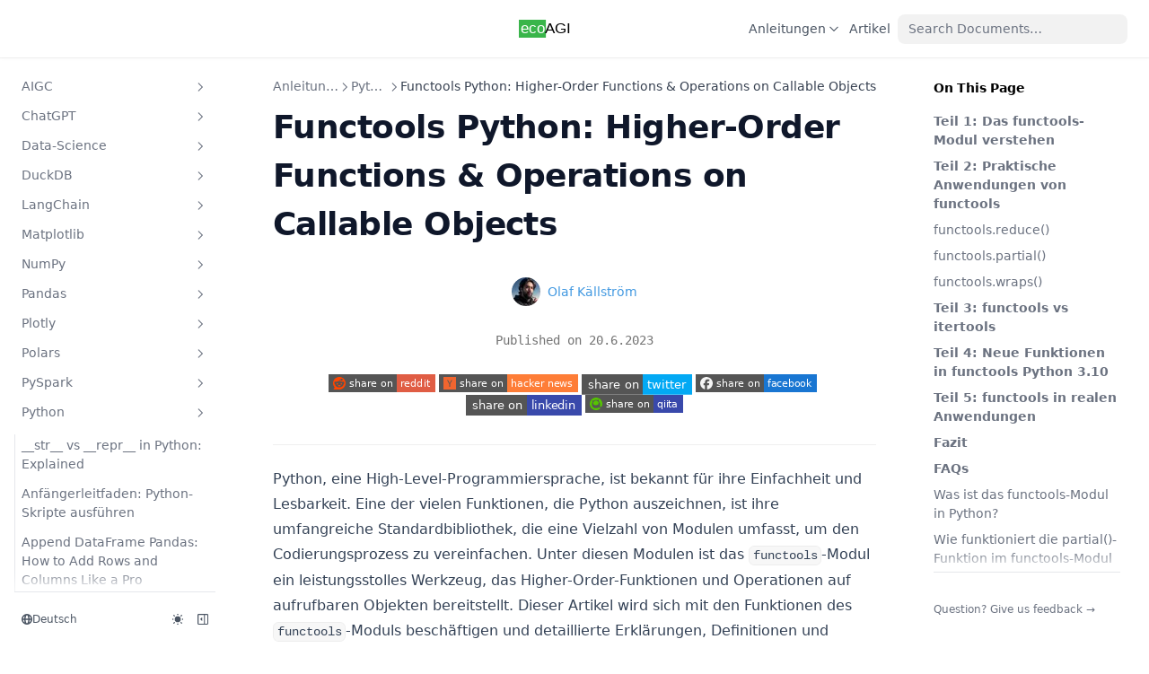

--- FILE ---
content_type: text/html; charset=utf-8
request_url: https://www.google.com/recaptcha/api2/aframe
body_size: 268
content:
<!DOCTYPE HTML><html><head><meta http-equiv="content-type" content="text/html; charset=UTF-8"></head><body><script nonce="fCLbIR5b4jc1axy6JwE9fQ">/** Anti-fraud and anti-abuse applications only. See google.com/recaptcha */ try{var clients={'sodar':'https://pagead2.googlesyndication.com/pagead/sodar?'};window.addEventListener("message",function(a){try{if(a.source===window.parent){var b=JSON.parse(a.data);var c=clients[b['id']];if(c){var d=document.createElement('img');d.src=c+b['params']+'&rc='+(localStorage.getItem("rc::a")?sessionStorage.getItem("rc::b"):"");window.document.body.appendChild(d);sessionStorage.setItem("rc::e",parseInt(sessionStorage.getItem("rc::e")||0)+1);localStorage.setItem("rc::h",'1769534774523');}}}catch(b){}});window.parent.postMessage("_grecaptcha_ready", "*");}catch(b){}</script></body></html>

--- FILE ---
content_type: image/svg+xml
request_url: https://ecoagi.ai/_next/image?url=https%3A%2F%2Fimg.shields.io%2Fbadge%2Fshare%2520on-twitter-03A9F4%3Fstyle%3Dflat-square%26logo%3Dtwitter&w=128&q=75
body_size: 234
content:
<svg xmlns="http://www.w3.org/2000/svg" width="106" height="20" role="img" aria-label="share on: twitter"><title>share on: twitter</title><g shape-rendering="crispEdges"><rect width="59" height="20" fill="#555"/><rect x="59" width="47" height="20" fill="#03a9f4"/></g><g fill="#fff" text-anchor="middle" font-family="Verdana,Geneva,DejaVu Sans,sans-serif" text-rendering="geometricPrecision" font-size="110"><text x="305" y="140" transform="scale(.1)" fill="#fff" textLength="490">share on</text><text x="815" y="140" transform="scale(.1)" fill="#fff" textLength="370">twitter</text></g></svg>

--- FILE ---
content_type: image/svg+xml
request_url: https://ecoagi.ai/_next/image?url=https%3A%2F%2Fimg.shields.io%2Fbadge%2Fshare%2520on-hacker%2520news-orange%3Fstyle%3Dflat-square%26logo%3Dycombinator&w=256&q=75
body_size: 477
content:
<svg xmlns="http://www.w3.org/2000/svg" width="155" height="20" role="img" aria-label="share on: hacker news"><title>share on: hacker news</title><g shape-rendering="crispEdges"><rect width="76" height="20" fill="#555"/><rect x="76" width="79" height="20" fill="#fe7d37"/></g><g fill="#fff" text-anchor="middle" font-family="Verdana,Geneva,DejaVu Sans,sans-serif" text-rendering="geometricPrecision" font-size="110"><image x="5" y="3" width="14" height="14" href="[data-uri]"/><text x="475" y="140" transform="scale(.1)" fill="#fff" textLength="490">share on</text><text x="1145" y="140" transform="scale(.1)" fill="#fff" textLength="690">hacker news</text></g></svg>

--- FILE ---
content_type: image/svg+xml
request_url: https://ecoagi.ai/_next/image?url=https%3A%2F%2Fimg.shields.io%2Fbadge%2Fshare%2520on-reddit-red%3Fstyle%3Dflat-square%26logo%3Dreddit&w=128&q=75
body_size: 1093
content:
<svg xmlns="http://www.w3.org/2000/svg" width="119" height="20" role="img" aria-label="share on: reddit"><title>share on: reddit</title><g shape-rendering="crispEdges"><rect width="76" height="20" fill="#555"/><rect x="76" width="43" height="20" fill="#e05d44"/></g><g fill="#fff" text-anchor="middle" font-family="Verdana,Geneva,DejaVu Sans,sans-serif" text-rendering="geometricPrecision" font-size="110"><image x="5" y="3" width="14" height="14" href="[data-uri]"/><text x="475" y="140" transform="scale(.1)" fill="#fff" textLength="490">share on</text><text x="965" y="140" transform="scale(.1)" fill="#fff" textLength="330">reddit</text></g></svg>

--- FILE ---
content_type: application/javascript; charset=utf-8
request_url: https://ecoagi.ai/_next/static/EIYZYKCpU5b_z_ImJu5Ex/_buildManifest.js
body_size: 3166
content:
self.__BUILD_MANIFEST=function(a,t,e,s,c,i){return{__rewrites:{afterFiles:[{has:void 0,source:"/:nextInternalLocale(en|ja|ko|de|fr|pt|es|zh)/:path*/_meta",destination:"/:nextInternalLocale/404"}],beforeFiles:[],fallback:[]},"/_error":["static/chunks/pages/_error-f2769d6921702be7.js"],"/articles":[a,c,i,"static/chunks/pages/articles-2ce2c9ee668c86d8.js"],"/articles/5-ai-tools-youtube.de":[a,t,"static/chunks/pages/articles/5-ai-tools-youtube.de-acdd16a30e8a0b90.js"],"/articles/5-ai-tools-youtube.en":[a,t,"static/chunks/pages/articles/5-ai-tools-youtube.en-0f34ba6ea16b15bc.js"],"/articles/5-ai-tools-youtube.es":[a,t,"static/chunks/pages/articles/5-ai-tools-youtube.es-4a88fc636eb754ca.js"],"/articles/5-ai-tools-youtube.fr":[a,t,"static/chunks/pages/articles/5-ai-tools-youtube.fr-ab0cba38d4851396.js"],"/articles/5-ai-tools-youtube.ja":[a,t,"static/chunks/pages/articles/5-ai-tools-youtube.ja-c1478efce237ac1a.js"],"/articles/5-ai-tools-youtube.ko":[a,t,"static/chunks/pages/articles/5-ai-tools-youtube.ko-82758cda9c2dbf88.js"],"/articles/5-ai-tools-youtube.pt":[a,t,"static/chunks/pages/articles/5-ai-tools-youtube.pt-ccf6d2022898eefa.js"],"/articles/ai-plagiarism-checkers.de":[a,t,"static/chunks/pages/articles/ai-plagiarism-checkers.de-5637ae8cba14b527.js"],"/articles/ai-plagiarism-checkers.en":[a,t,"static/chunks/pages/articles/ai-plagiarism-checkers.en-67685f0126cdb76e.js"],"/articles/ai-plagiarism-checkers.es":[a,t,"static/chunks/pages/articles/ai-plagiarism-checkers.es-cd12fb5dd9539207.js"],"/articles/ai-plagiarism-checkers.fr":[a,t,"static/chunks/pages/articles/ai-plagiarism-checkers.fr-432894ffae4f9b5e.js"],"/articles/ai-plagiarism-checkers.ja":[a,t,"static/chunks/pages/articles/ai-plagiarism-checkers.ja-a58e3ed68a6d8d78.js"],"/articles/ai-plagiarism-checkers.ko":[a,t,"static/chunks/pages/articles/ai-plagiarism-checkers.ko-94e20ba77eb73583.js"],"/articles/ai-plagiarism-checkers.pt":[a,t,"static/chunks/pages/articles/ai-plagiarism-checkers.pt-20e3218f123a5e42.js"],"/articles/anthropic-ai-claude.en":[a,t,"static/chunks/pages/articles/anthropic-ai-claude.en-7cb3071211d35454.js"],"/articles/anthropic-ai-claude.es":[a,t,"static/chunks/pages/articles/anthropic-ai-claude.es-0b95e8066bc7da26.js"],"/articles/anthropic-ai-claude.ja":[a,t,"static/chunks/pages/articles/anthropic-ai-claude.ja-b9d7351ea22a2001.js"],"/articles/anthropic-ai-claude.ko":[a,t,"static/chunks/pages/articles/anthropic-ai-claude.ko-5fe596272594ff3b.js"],"/articles/anthropic-ai-claude.pt":[a,t,"static/chunks/pages/articles/anthropic-ai-claude.pt-e5119b5ceae972bf.js"],"/articles/chatgpt-augmented-analytics.ja":[a,t,"static/chunks/pages/articles/chatgpt-augmented-analytics.ja-35fb9af1a467aab4.js"],"/articles/chatgpt-data-analysis-human.en":[a,t,"static/chunks/pages/articles/chatgpt-data-analysis-human.en-ccb421a82e776af9.js"],"/articles/chatgpt-data-analysis-human.ja":[a,t,"static/chunks/pages/articles/chatgpt-data-analysis-human.ja-fc9b4cb3d196591e.js"],"/articles/chatgpt-data-analysis-human.ko":[a,t,"static/chunks/pages/articles/chatgpt-data-analysis-human.ko-debe9877cae4ee2d.js"],"/articles/chatgpt-database.de":[a,e,t,"static/chunks/pages/articles/chatgpt-database.de-336025d12aaa6bcf.js"],"/articles/chatgpt-database.en":[a,e,t,"static/chunks/pages/articles/chatgpt-database.en-3793e1f82a06a4af.js"],"/articles/chatgpt-database.es":[a,e,t,"static/chunks/pages/articles/chatgpt-database.es-c6947e8136bdc4fe.js"],"/articles/chatgpt-database.fr":[a,e,t,"static/chunks/pages/articles/chatgpt-database.fr-cc3da58c5887616a.js"],"/articles/chatgpt-database.ja":[a,t,"static/chunks/pages/articles/chatgpt-database.ja-f181957aaf64804d.js"],"/articles/chatgpt-database.ko":[a,e,t,"static/chunks/pages/articles/chatgpt-database.ko-4e7efe6ff22947b1.js"],"/articles/chatgpt-database.pt":[a,e,t,"static/chunks/pages/articles/chatgpt-database.pt-9be5d11890784f4a.js"],"/articles/chatgpt-fine-tuning.en":[a,t,"static/chunks/pages/articles/chatgpt-fine-tuning.en-ed1192b258fc2776.js"],"/articles/chatgpt-fine-tuning.es":[a,t,"static/chunks/pages/articles/chatgpt-fine-tuning.es-881ad3bdfaaa4a40.js"],"/articles/chatgpt-fine-tuning.ja":[a,t,"static/chunks/pages/articles/chatgpt-fine-tuning.ja-2676746fefd114a8.js"],"/articles/chatgpt-fine-tuning.ko":[a,t,"static/chunks/pages/articles/chatgpt-fine-tuning.ko-aacbda5d1cd1cb96.js"],"/articles/chatgpt-fine-tuning.pt":[a,t,"static/chunks/pages/articles/chatgpt-fine-tuning.pt-dc769b94915929f6.js"],"/articles/chatgpt-graph.en":[a,e,t,"static/chunks/pages/articles/chatgpt-graph.en-f53f751a98536432.js"],"/articles/chatgpt-graph.es":[a,e,t,"static/chunks/pages/articles/chatgpt-graph.es-de6873d8c1cea02b.js"],"/articles/chatgpt-graph.ja":[a,e,t,"static/chunks/pages/articles/chatgpt-graph.ja-557a04de8bd0933f.js"],"/articles/chatgpt-graph.ko":[a,e,t,"static/chunks/pages/articles/chatgpt-graph.ko-5fd0bb5064917d5f.js"],"/articles/chatgpt-graph.pt":[a,e,t,"static/chunks/pages/articles/chatgpt-graph.pt-33cd9bf65b59bdc6.js"],"/articles/chatgpt-parameters.en":[a,e,t,"static/chunks/pages/articles/chatgpt-parameters.en-585af27e84a1d9eb.js"],"/articles/chatgpt-parameters.es":[a,e,t,"static/chunks/pages/articles/chatgpt-parameters.es-1c0b09f0f75d2b26.js"],"/articles/chatgpt-parameters.ja":[a,e,t,"static/chunks/pages/articles/chatgpt-parameters.ja-c50c0131e8b66e2e.js"],"/articles/chatgpt-parameters.ko":[a,e,t,"static/chunks/pages/articles/chatgpt-parameters.ko-2c44bc1c6b7441b6.js"],"/articles/chatgpt-parameters.pt":[a,e,t,"static/chunks/pages/articles/chatgpt-parameters.pt-54dc3e092e4764ca.js"],"/articles/execute-raw-sql-sqlalchemy.en":[a,e,t,"static/chunks/pages/articles/execute-raw-sql-sqlalchemy.en-6cf47b9a9b56ee3c.js"],"/articles/execute-raw-sql-sqlalchemy.es":[a,e,t,"static/chunks/pages/articles/execute-raw-sql-sqlalchemy.es-0060af7031113c41.js"],"/articles/execute-raw-sql-sqlalchemy.ja":[a,e,t,"static/chunks/pages/articles/execute-raw-sql-sqlalchemy.ja-eba9a0d3eaa764db.js"],"/articles/execute-raw-sql-sqlalchemy.ko":[a,e,t,"static/chunks/pages/articles/execute-raw-sql-sqlalchemy.ko-8345a6f4cc94db72.js"],"/articles/execute-raw-sql-sqlalchemy.pt":[a,e,t,"static/chunks/pages/articles/execute-raw-sql-sqlalchemy.pt-4212e78fdc3a6338.js"],"/articles/golang-fp-ibm.de":[a,s,"static/chunks/pages/articles/golang-fp-ibm.de-da41f49b49799adc.js"],"/articles/golang-fp-ibm.en":[a,s,"static/chunks/pages/articles/golang-fp-ibm.en-eedc31d5106535b2.js"],"/articles/golang-fp-ibm.es":[a,s,"static/chunks/pages/articles/golang-fp-ibm.es-6bd9c79797ce4093.js"],"/articles/golang-fp-ibm.fr":[a,s,"static/chunks/pages/articles/golang-fp-ibm.fr-bee8af9fb79612e4.js"],"/articles/golang-fp-ibm.ja":[a,s,"static/chunks/pages/articles/golang-fp-ibm.ja-a68adc4378f5f7e8.js"],"/articles/golang-fp-ibm.ko":[a,s,"static/chunks/pages/articles/golang-fp-ibm.ko-27fc7d0ca112bc5c.js"],"/articles/gpt-store-and-gpts.en":[a,"static/chunks/pages/articles/gpt-store-and-gpts.en-881ad57c4b13e089.js"],"/articles/gpt-store-and-gpts.es":[a,"static/chunks/pages/articles/gpt-store-and-gpts.es-b610f65e4ec9333b.js"],"/articles/gpt-store-and-gpts.fr":[a,"static/chunks/pages/articles/gpt-store-and-gpts.fr-eb9da478e245d419.js"],"/articles/gpt-store-and-gpts.ja":[a,"static/chunks/pages/articles/gpt-store-and-gpts.ja-b96e8a5a88b39948.js"],"/articles/gpt-store-and-gpts.ko":[a,"static/chunks/pages/articles/gpt-store-and-gpts.ko-90bf6b1633d77557.js"],"/articles/gpt-store-and-gpts.pt":[a,"static/chunks/pages/articles/gpt-store-and-gpts.pt-766588aae7a9b9b0.js"],"/articles/gpt-store-and-gpts.zh":[a,"static/chunks/pages/articles/gpt-store-and-gpts.zh-62ba41c15f239d4b.js"],"/articles/hyperdx-launch.en":[a,s,"static/chunks/pages/articles/hyperdx-launch.en-0ee06ee3660909c5.js"],"/articles/is-chatgpt-banned-germany.de":[a,t,"static/chunks/pages/articles/is-chatgpt-banned-germany.de-6fb4ef9b4b633500.js"],"/articles/is-chatgpt-banned-germany.en":[a,t,"static/chunks/pages/articles/is-chatgpt-banned-germany.en-9e7373c9e2947b66.js"],"/articles/is-chatgpt-banned-germany.es":[a,t,"static/chunks/pages/articles/is-chatgpt-banned-germany.es-82662e7a15c95315.js"],"/articles/is-chatgpt-banned-germany.fr":[a,t,"static/chunks/pages/articles/is-chatgpt-banned-germany.fr-a5af4569e0413c96.js"],"/articles/is-chatgpt-banned-germany.ja":[a,t,"static/chunks/pages/articles/is-chatgpt-banned-germany.ja-f3131f9444988dea.js"],"/articles/is-chatgpt-banned-germany.ko":[a,t,"static/chunks/pages/articles/is-chatgpt-banned-germany.ko-45adc9bb4893b013.js"],"/articles/is-chatgpt-banned-germany.pt":[a,t,"static/chunks/pages/articles/is-chatgpt-banned-germany.pt-53aad4fac290e0a3.js"],"/articles/page/[cursor]":[a,c,i,"static/chunks/pages/articles/page/[cursor]-826065915299be99.js"],"/articles/photoshop-ai-generative-fill.en":[a,e,t,"static/chunks/pages/articles/photoshop-ai-generative-fill.en-7d3f07c644f4de5d.js"],"/articles/photoshop-ai-generative-fill.es":[a,e,t,"static/chunks/pages/articles/photoshop-ai-generative-fill.es-b469327cc93c7844.js"],"/articles/photoshop-ai-generative-fill.ja":[a,e,t,"static/chunks/pages/articles/photoshop-ai-generative-fill.ja-f3fc5d3990233e75.js"],"/articles/photoshop-ai-generative-fill.ko":[a,e,t,"static/chunks/pages/articles/photoshop-ai-generative-fill.ko-f2c89e2cbdee36d5.js"],"/articles/photoshop-ai-generative-fill.pt":[a,e,t,"static/chunks/pages/articles/photoshop-ai-generative-fill.pt-313a93f80a151d8d.js"],"/articles/pygwalker-in-streamlit-duckdb.de":[a,"static/chunks/pages/articles/pygwalker-in-streamlit-duckdb.de-d132326e48ca275f.js"],"/articles/pygwalker-in-streamlit-duckdb.en":[a,"static/chunks/pages/articles/pygwalker-in-streamlit-duckdb.en-48e28c5de11fa80e.js"],"/articles/pygwalker-in-streamlit-duckdb.es":[a,"static/chunks/pages/articles/pygwalker-in-streamlit-duckdb.es-17f17ef504cad6da.js"],"/articles/pygwalker-in-streamlit-duckdb.fr":[a,"static/chunks/pages/articles/pygwalker-in-streamlit-duckdb.fr-b13aafdd62038712.js"],"/articles/pygwalker-in-streamlit-duckdb.ja":[a,"static/chunks/pages/articles/pygwalker-in-streamlit-duckdb.ja-106123ef7c04648f.js"],"/articles/pygwalker-in-streamlit-duckdb.ko":[a,"static/chunks/pages/articles/pygwalker-in-streamlit-duckdb.ko-7ea67060a7ae5c08.js"],"/articles/pygwalker-in-streamlit-duckdb.pt":[a,"static/chunks/pages/articles/pygwalker-in-streamlit-duckdb.pt-43389af8d92b579b.js"],"/articles/pygwalker-in-streamlit-duckdb.zh":[a,"static/chunks/pages/articles/pygwalker-in-streamlit-duckdb.zh-91a2fb5e27727235.js"],"/articles/rust-data-science.en":[a,e,t,"static/chunks/pages/articles/rust-data-science.en-32bfae9558d47b6e.js"],"/articles/rust-data-science.es":[a,e,t,"static/chunks/pages/articles/rust-data-science.es-d89ebeab2b523100.js"],"/articles/rust-data-science.ja":[a,e,t,"static/chunks/pages/articles/rust-data-science.ja-4cfbfbf45aaae6c1.js"],"/articles/rust-data-science.ko":[a,e,t,"static/chunks/pages/articles/rust-data-science.ko-53dbbe2f701ccd1e.js"],"/articles/rust-data-science.pt":[a,e,t,"static/chunks/pages/articles/rust-data-science.pt-9a0de98b697949cd.js"],"/articles/sql-cheat-sheet.en":[a,t,"static/chunks/pages/articles/sql-cheat-sheet.en-96addf57b9e8829d.js"],"/articles/sql-cheat-sheet.ja":[a,t,"static/chunks/pages/articles/sql-cheat-sheet.ja-d667803c774f41c3.js"],"/articles/sql-cheat-sheet.ko":[a,t,"static/chunks/pages/articles/sql-cheat-sheet.ko-261177c2e1dbf6df.js"],"/articles/streamlit-shadcn-ui.de":[a,"static/chunks/pages/articles/streamlit-shadcn-ui.de-272035b2046f02a2.js"],"/articles/streamlit-shadcn-ui.en":[a,"static/chunks/pages/articles/streamlit-shadcn-ui.en-47dcb84bb3041602.js"],"/articles/streamlit-shadcn-ui.es":[a,"static/chunks/pages/articles/streamlit-shadcn-ui.es-8b1be46f10ac87c7.js"],"/articles/streamlit-shadcn-ui.fr":[a,"static/chunks/pages/articles/streamlit-shadcn-ui.fr-472bc77f4f96d336.js"],"/articles/streamlit-shadcn-ui.ja":[a,"static/chunks/pages/articles/streamlit-shadcn-ui.ja-75edb22bb16e8c34.js"],"/articles/streamlit-shadcn-ui.ko":[a,"static/chunks/pages/articles/streamlit-shadcn-ui.ko-f98b1c30f5c3c0ae.js"],"/articles/streamlit-shadcn-ui.pt":[a,"static/chunks/pages/articles/streamlit-shadcn-ui.pt-529324f9d3d1040a.js"],"/articles/streamlit-shadcn-ui.zh":[a,"static/chunks/pages/articles/streamlit-shadcn-ui.zh-b35f44d7edc309d3.js"],"/articles/tableau-better-than-powerbi.en":[a,s,"static/chunks/pages/articles/tableau-better-than-powerbi.en-15cd8b6edb727c09.js"],"/articles/tableau-better-than-powerbi.ja":[a,s,"static/chunks/pages/articles/tableau-better-than-powerbi.ja-911653bc4b705513.js"],"/articles/top-open-source-data-analysis.en":[a,t,"static/chunks/pages/articles/top-open-source-data-analysis.en-49e01371f4daa55f.js"],"/articles/top-open-source-data-analysis.ja":[a,t,"static/chunks/pages/articles/top-open-source-data-analysis.ja-9ca0e0e999177c5c.js"],"/articles/top-open-source-data-analysis.ko":[a,t,"static/chunks/pages/articles/top-open-source-data-analysis.ko-737e13f88e298a44.js"],"/articles/troubleshooting-langchain-errors.en":[a,"static/chunks/pages/articles/troubleshooting-langchain-errors.en-660a5cf8b274d651.js"],"/articles/troubleshooting-langchain-errors.es":[a,"static/chunks/pages/articles/troubleshooting-langchain-errors.es-2845d97ff5be2172.js"],"/articles/troubleshooting-langchain-errors.ja":[a,"static/chunks/pages/articles/troubleshooting-langchain-errors.ja-a083db48428b418b.js"],"/articles/troubleshooting-langchain-errors.ko":[a,"static/chunks/pages/articles/troubleshooting-langchain-errors.ko-815419412da352a9.js"],"/articles/troubleshooting-langchain-errors.pt":[a,"static/chunks/pages/articles/troubleshooting-langchain-errors.pt-d18514d8ff77256e.js"],"/articles/vector-database.en":[a,t,"static/chunks/pages/articles/vector-database.en-d1569c616fa541ed.js"],"/articles/vector-database.es":[a,t,"static/chunks/pages/articles/vector-database.es-f4b83fd92231a548.js"],"/articles/vector-database.ja":[a,t,"static/chunks/pages/articles/vector-database.ja-878da59e64f8b05c.js"],"/articles/vector-database.ko":[a,t,"static/chunks/pages/articles/vector-database.ko-9b7cfc0626d4cfbc.js"],"/articles/vector-database.pt":[a,t,"static/chunks/pages/articles/vector-database.pt-23d06c1620c4a308.js"],"/articles/vicuna-chatgpt-alternative.de":[a,e,t,"static/chunks/pages/articles/vicuna-chatgpt-alternative.de-cc5c0272420a2b8f.js"],"/articles/vicuna-chatgpt-alternative.en":[a,e,t,"static/chunks/pages/articles/vicuna-chatgpt-alternative.en-b86d333903461ab2.js"],"/articles/vicuna-chatgpt-alternative.es":[a,e,t,"static/chunks/pages/articles/vicuna-chatgpt-alternative.es-32b30832a9a9e705.js"],"/articles/vicuna-chatgpt-alternative.fr":[a,e,t,"static/chunks/pages/articles/vicuna-chatgpt-alternative.fr-bfec5c060168d6c9.js"],"/articles/vicuna-chatgpt-alternative.ja":[a,e,t,"static/chunks/pages/articles/vicuna-chatgpt-alternative.ja-8f4e6151f7adf92d.js"],"/articles/vicuna-chatgpt-alternative.ko":[a,t,"static/chunks/pages/articles/vicuna-chatgpt-alternative.ko-5e239f15674bd5da.js"],"/articles/vicuna-chatgpt-alternative.pt":[a,e,t,"static/chunks/pages/articles/vicuna-chatgpt-alternative.pt-739d7891f4604faf.js"],"/index.de":[a,"static/chunks/pages/index.de-6e9dd9345784460e.js"],"/index.en":[a,"static/css/3fa25d9895c65d54.css","static/chunks/pages/index.en-73a75dc5d7b8c2f4.js"],"/index.es":[a,"static/chunks/pages/index.es-aafe485ea15cde42.js"],"/index.fr":[a,"static/chunks/pages/index.fr-9d9b952297229040.js"],"/index.ja":[a,"static/chunks/pages/index.ja-fd50ba9466407197.js"],"/index.ko":[a,"static/chunks/pages/index.ko-828e65861785cfef.js"],"/index.pt":[a,"static/chunks/pages/index.pt-53cd95507f279246.js"],"/index.zh":[a,"static/chunks/pages/index.zh-7fd80154c70f9e93.js"],"/topics/_meta":["static/chunks/pages/topics/_meta-2ca7468ff031d730.js"],"/topics/[[...slug]]":[a,e,"static/css/69cb981aa05991d0.css","static/chunks/pages/topics/[[...slug]]-5158cff8978b2f55.js"],sortedPages:["/_app","/_error","/articles","/articles/5-ai-tools-youtube.de","/articles/5-ai-tools-youtube.en","/articles/5-ai-tools-youtube.es","/articles/5-ai-tools-youtube.fr","/articles/5-ai-tools-youtube.ja","/articles/5-ai-tools-youtube.ko","/articles/5-ai-tools-youtube.pt","/articles/ai-plagiarism-checkers.de","/articles/ai-plagiarism-checkers.en","/articles/ai-plagiarism-checkers.es","/articles/ai-plagiarism-checkers.fr","/articles/ai-plagiarism-checkers.ja","/articles/ai-plagiarism-checkers.ko","/articles/ai-plagiarism-checkers.pt","/articles/anthropic-ai-claude.en","/articles/anthropic-ai-claude.es","/articles/anthropic-ai-claude.ja","/articles/anthropic-ai-claude.ko","/articles/anthropic-ai-claude.pt","/articles/chatgpt-augmented-analytics.ja","/articles/chatgpt-data-analysis-human.en","/articles/chatgpt-data-analysis-human.ja","/articles/chatgpt-data-analysis-human.ko","/articles/chatgpt-database.de","/articles/chatgpt-database.en","/articles/chatgpt-database.es","/articles/chatgpt-database.fr","/articles/chatgpt-database.ja","/articles/chatgpt-database.ko","/articles/chatgpt-database.pt","/articles/chatgpt-fine-tuning.en","/articles/chatgpt-fine-tuning.es","/articles/chatgpt-fine-tuning.ja","/articles/chatgpt-fine-tuning.ko","/articles/chatgpt-fine-tuning.pt","/articles/chatgpt-graph.en","/articles/chatgpt-graph.es","/articles/chatgpt-graph.ja","/articles/chatgpt-graph.ko","/articles/chatgpt-graph.pt","/articles/chatgpt-parameters.en","/articles/chatgpt-parameters.es","/articles/chatgpt-parameters.ja","/articles/chatgpt-parameters.ko","/articles/chatgpt-parameters.pt","/articles/execute-raw-sql-sqlalchemy.en","/articles/execute-raw-sql-sqlalchemy.es","/articles/execute-raw-sql-sqlalchemy.ja","/articles/execute-raw-sql-sqlalchemy.ko","/articles/execute-raw-sql-sqlalchemy.pt","/articles/golang-fp-ibm.de","/articles/golang-fp-ibm.en","/articles/golang-fp-ibm.es","/articles/golang-fp-ibm.fr","/articles/golang-fp-ibm.ja","/articles/golang-fp-ibm.ko","/articles/gpt-store-and-gpts.en","/articles/gpt-store-and-gpts.es","/articles/gpt-store-and-gpts.fr","/articles/gpt-store-and-gpts.ja","/articles/gpt-store-and-gpts.ko","/articles/gpt-store-and-gpts.pt","/articles/gpt-store-and-gpts.zh","/articles/hyperdx-launch.en","/articles/is-chatgpt-banned-germany.de","/articles/is-chatgpt-banned-germany.en","/articles/is-chatgpt-banned-germany.es","/articles/is-chatgpt-banned-germany.fr","/articles/is-chatgpt-banned-germany.ja","/articles/is-chatgpt-banned-germany.ko","/articles/is-chatgpt-banned-germany.pt","/articles/page/[cursor]","/articles/photoshop-ai-generative-fill.en","/articles/photoshop-ai-generative-fill.es","/articles/photoshop-ai-generative-fill.ja","/articles/photoshop-ai-generative-fill.ko","/articles/photoshop-ai-generative-fill.pt","/articles/pygwalker-in-streamlit-duckdb.de","/articles/pygwalker-in-streamlit-duckdb.en","/articles/pygwalker-in-streamlit-duckdb.es","/articles/pygwalker-in-streamlit-duckdb.fr","/articles/pygwalker-in-streamlit-duckdb.ja","/articles/pygwalker-in-streamlit-duckdb.ko","/articles/pygwalker-in-streamlit-duckdb.pt","/articles/pygwalker-in-streamlit-duckdb.zh","/articles/rust-data-science.en","/articles/rust-data-science.es","/articles/rust-data-science.ja","/articles/rust-data-science.ko","/articles/rust-data-science.pt","/articles/sql-cheat-sheet.en","/articles/sql-cheat-sheet.ja","/articles/sql-cheat-sheet.ko","/articles/streamlit-shadcn-ui.de","/articles/streamlit-shadcn-ui.en","/articles/streamlit-shadcn-ui.es","/articles/streamlit-shadcn-ui.fr","/articles/streamlit-shadcn-ui.ja","/articles/streamlit-shadcn-ui.ko","/articles/streamlit-shadcn-ui.pt","/articles/streamlit-shadcn-ui.zh","/articles/tableau-better-than-powerbi.en","/articles/tableau-better-than-powerbi.ja","/articles/top-open-source-data-analysis.en","/articles/top-open-source-data-analysis.ja","/articles/top-open-source-data-analysis.ko","/articles/troubleshooting-langchain-errors.en","/articles/troubleshooting-langchain-errors.es","/articles/troubleshooting-langchain-errors.ja","/articles/troubleshooting-langchain-errors.ko","/articles/troubleshooting-langchain-errors.pt","/articles/vector-database.en","/articles/vector-database.es","/articles/vector-database.ja","/articles/vector-database.ko","/articles/vector-database.pt","/articles/vicuna-chatgpt-alternative.de","/articles/vicuna-chatgpt-alternative.en","/articles/vicuna-chatgpt-alternative.es","/articles/vicuna-chatgpt-alternative.fr","/articles/vicuna-chatgpt-alternative.ja","/articles/vicuna-chatgpt-alternative.ko","/articles/vicuna-chatgpt-alternative.pt","/index.de","/index.en","/index.es","/index.fr","/index.ja","/index.ko","/index.pt","/index.zh","/topics/_meta","/topics/[[...slug]]"]}}("static/chunks/6669-8f998fa6f00b6b80.js","static/css/f7f061b9ae072b1b.css","static/chunks/5029-f02940e85a702af5.js","static/css/57a1e2509b2664e3.css","static/chunks/293-08e3d0c92ddd7bc0.js","static/css/8a3b802984d511f4.css"),self.__BUILD_MANIFEST_CB&&self.__BUILD_MANIFEST_CB();